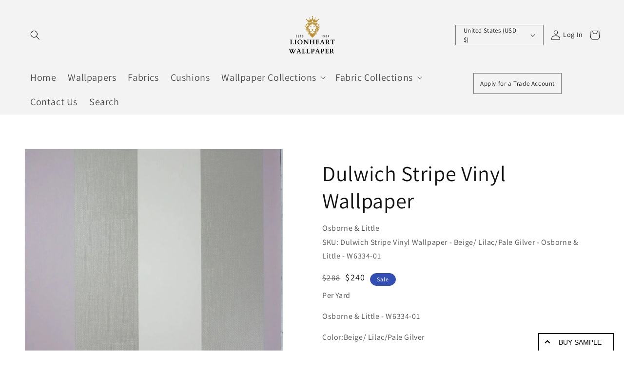

--- FILE ---
content_type: text/javascript; charset=utf-8
request_url: https://www.lionheartwallpaper.com/products/dulwich-stripe-vinyl-wallpaper.js
body_size: 599
content:
{"id":10085834850595,"title":"Dulwich Stripe Vinyl Wallpaper","handle":"dulwich-stripe-vinyl-wallpaper","description":"\u003cp\u003e\u003cu\u003eProduct Information:\u003c\/u\u003e\u003c\/p\u003e\n\u003cp\u003eA broad tricolour stripe.\u003c\/p\u003e\n\u003cp\u003eRoll width: 52.0\"          Roll length: 1 yards\u003c\/p\u003e\n\u003cp\u003ePattern repeat: NA      Design match: NA\u003c\/p\u003e","published_at":"2025-12-20T17:28:40+00:00","created_at":"2025-12-20T17:28:41+00:00","vendor":"Osborne \u0026 Little","type":"Stripe","tags":["gray","silver","stripe","wallpaper"],"price":24000,"price_min":24000,"price_max":24000,"available":true,"price_varies":false,"compare_at_price":28800,"compare_at_price_min":28800,"compare_at_price_max":28800,"compare_at_price_varies":false,"variants":[{"id":54598196101411,"title":"Gray","option1":"Gray","option2":null,"option3":null,"sku":"Dulwich Stripe Vinyl Wallpaper - Beige\/ Lilac\/Pale Gilver - Osborne \u0026 Little - W6334-01","requires_shipping":true,"taxable":true,"featured_image":{"id":51020949913891,"product_id":10085834850595,"position":1,"created_at":"2025-12-20T17:28:41+00:00","updated_at":"2025-12-20T17:28:43+00:00","alt":null,"width":1280,"height":1280,"src":"https:\/\/cdn.shopify.com\/s\/files\/1\/0644\/9666\/4810\/files\/osbornelittle-metropolisvinylstwo-dulwichstripe-w6334-01-01.jpg?v=1766251723","variant_ids":[54598196101411]},"available":true,"name":"Dulwich Stripe Vinyl Wallpaper - Gray","public_title":"Gray","options":["Gray"],"price":24000,"weight":454,"compare_at_price":28800,"inventory_management":"shopify","barcode":null,"featured_media":{"alt":null,"id":42006428647715,"position":1,"preview_image":{"aspect_ratio":1.0,"height":1280,"width":1280,"src":"https:\/\/cdn.shopify.com\/s\/files\/1\/0644\/9666\/4810\/files\/osbornelittle-metropolisvinylstwo-dulwichstripe-w6334-01-01.jpg?v=1766251723"}},"requires_selling_plan":false,"selling_plan_allocations":[]},{"id":54598196134179,"title":"Silver","option1":"Silver","option2":null,"option3":null,"sku":"Dulwich Stripe Vinyl Wallpaper - Beige\/Pale Gilver - Osborne \u0026 Little - W6334-02","requires_shipping":true,"taxable":true,"featured_image":{"id":51020950012195,"product_id":10085834850595,"position":4,"created_at":"2025-12-20T17:28:41+00:00","updated_at":"2025-12-20T17:28:43+00:00","alt":null,"width":1280,"height":1280,"src":"https:\/\/cdn.shopify.com\/s\/files\/1\/0644\/9666\/4810\/files\/osbornelittle-metropolisvinylstwo-dulwichstripe-w6334-02-01.jpg?v=1766251723","variant_ids":[54598196134179]},"available":true,"name":"Dulwich Stripe Vinyl Wallpaper - Silver","public_title":"Silver","options":["Silver"],"price":24000,"weight":454,"compare_at_price":28800,"inventory_management":"shopify","barcode":null,"featured_media":{"alt":null,"id":42006428746019,"position":4,"preview_image":{"aspect_ratio":1.0,"height":1280,"width":1280,"src":"https:\/\/cdn.shopify.com\/s\/files\/1\/0644\/9666\/4810\/files\/osbornelittle-metropolisvinylstwo-dulwichstripe-w6334-02-01.jpg?v=1766251723"}},"requires_selling_plan":false,"selling_plan_allocations":[]}],"images":["\/\/cdn.shopify.com\/s\/files\/1\/0644\/9666\/4810\/files\/osbornelittle-metropolisvinylstwo-dulwichstripe-w6334-01-01.jpg?v=1766251723","\/\/cdn.shopify.com\/s\/files\/1\/0644\/9666\/4810\/files\/osbornelittle-metropolisvinylstwo-dulwichstripe-w6334-01-03.jpg?v=1766251722","\/\/cdn.shopify.com\/s\/files\/1\/0644\/9666\/4810\/files\/osbornelittle-metropolisvinylstwo-dulwichstripe-w6334-01-02.jpg?v=1766251723","\/\/cdn.shopify.com\/s\/files\/1\/0644\/9666\/4810\/files\/osbornelittle-metropolisvinylstwo-dulwichstripe-w6334-02-01.jpg?v=1766251723"],"featured_image":"\/\/cdn.shopify.com\/s\/files\/1\/0644\/9666\/4810\/files\/osbornelittle-metropolisvinylstwo-dulwichstripe-w6334-01-01.jpg?v=1766251723","options":[{"name":"Color","position":1,"values":["Gray","Silver"]}],"url":"\/products\/dulwich-stripe-vinyl-wallpaper","media":[{"alt":null,"id":42006428647715,"position":1,"preview_image":{"aspect_ratio":1.0,"height":1280,"width":1280,"src":"https:\/\/cdn.shopify.com\/s\/files\/1\/0644\/9666\/4810\/files\/osbornelittle-metropolisvinylstwo-dulwichstripe-w6334-01-01.jpg?v=1766251723"},"aspect_ratio":1.0,"height":1280,"media_type":"image","src":"https:\/\/cdn.shopify.com\/s\/files\/1\/0644\/9666\/4810\/files\/osbornelittle-metropolisvinylstwo-dulwichstripe-w6334-01-01.jpg?v=1766251723","width":1280},{"alt":null,"id":42006428680483,"position":2,"preview_image":{"aspect_ratio":0.9,"height":722,"width":650,"src":"https:\/\/cdn.shopify.com\/s\/files\/1\/0644\/9666\/4810\/files\/osbornelittle-metropolisvinylstwo-dulwichstripe-w6334-01-03.jpg?v=1766251722"},"aspect_ratio":0.9,"height":722,"media_type":"image","src":"https:\/\/cdn.shopify.com\/s\/files\/1\/0644\/9666\/4810\/files\/osbornelittle-metropolisvinylstwo-dulwichstripe-w6334-01-03.jpg?v=1766251722","width":650},{"alt":null,"id":42006428713251,"position":3,"preview_image":{"aspect_ratio":0.9,"height":722,"width":650,"src":"https:\/\/cdn.shopify.com\/s\/files\/1\/0644\/9666\/4810\/files\/osbornelittle-metropolisvinylstwo-dulwichstripe-w6334-01-02.jpg?v=1766251723"},"aspect_ratio":0.9,"height":722,"media_type":"image","src":"https:\/\/cdn.shopify.com\/s\/files\/1\/0644\/9666\/4810\/files\/osbornelittle-metropolisvinylstwo-dulwichstripe-w6334-01-02.jpg?v=1766251723","width":650},{"alt":null,"id":42006428746019,"position":4,"preview_image":{"aspect_ratio":1.0,"height":1280,"width":1280,"src":"https:\/\/cdn.shopify.com\/s\/files\/1\/0644\/9666\/4810\/files\/osbornelittle-metropolisvinylstwo-dulwichstripe-w6334-02-01.jpg?v=1766251723"},"aspect_ratio":1.0,"height":1280,"media_type":"image","src":"https:\/\/cdn.shopify.com\/s\/files\/1\/0644\/9666\/4810\/files\/osbornelittle-metropolisvinylstwo-dulwichstripe-w6334-02-01.jpg?v=1766251723","width":1280}],"requires_selling_plan":false,"selling_plan_groups":[]}